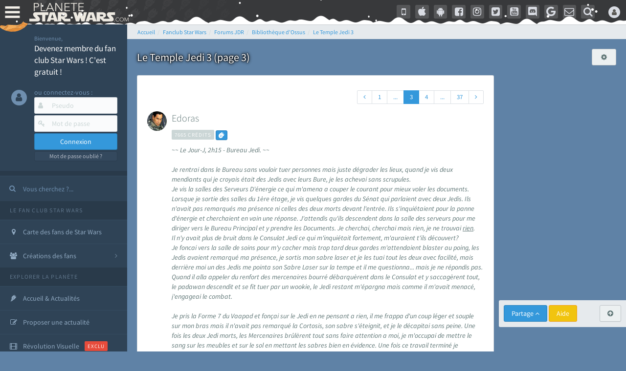

--- FILE ---
content_type: text/html; charset=utf-8
request_url: https://www.google.com/recaptcha/api2/aframe
body_size: 269
content:
<!DOCTYPE HTML><html><head><meta http-equiv="content-type" content="text/html; charset=UTF-8"></head><body><script nonce="z4MQr8IT7VB-CZsNNASgMA">/** Anti-fraud and anti-abuse applications only. See google.com/recaptcha */ try{var clients={'sodar':'https://pagead2.googlesyndication.com/pagead/sodar?'};window.addEventListener("message",function(a){try{if(a.source===window.parent){var b=JSON.parse(a.data);var c=clients[b['id']];if(c){var d=document.createElement('img');d.src=c+b['params']+'&rc='+(localStorage.getItem("rc::a")?sessionStorage.getItem("rc::b"):"");window.document.body.appendChild(d);sessionStorage.setItem("rc::e",parseInt(sessionStorage.getItem("rc::e")||0)+1);localStorage.setItem("rc::h",'1768739209150');}}}catch(b){}});window.parent.postMessage("_grecaptcha_ready", "*");}catch(b){}</script></body></html>

--- FILE ---
content_type: application/javascript; charset=utf-8
request_url: https://fundingchoicesmessages.google.com/f/AGSKWxXLdBqAHde5-sxKWravYPCpLNeUCT3G5R_T7IXYmRDrhhhtlbj2VVVvEilu_ppBwdTrpguuMknigSCl2M7MHLg_2diU4tRwfWgKAbr8h-Ja5hkQk7W5T9PpUNgILhKeMOO7jE72qYZSe8Xz6G5v2-w8cyQ8veBrGmBzo-vTdFTwn1O6TVSjMGOJc6xK/_/_img/ad__popupunder._adshow.estream.xyz.ad-sys.
body_size: -1289
content:
window['7ab37a7e-eb40-4eb5-bdc1-2073faa94a10'] = true;